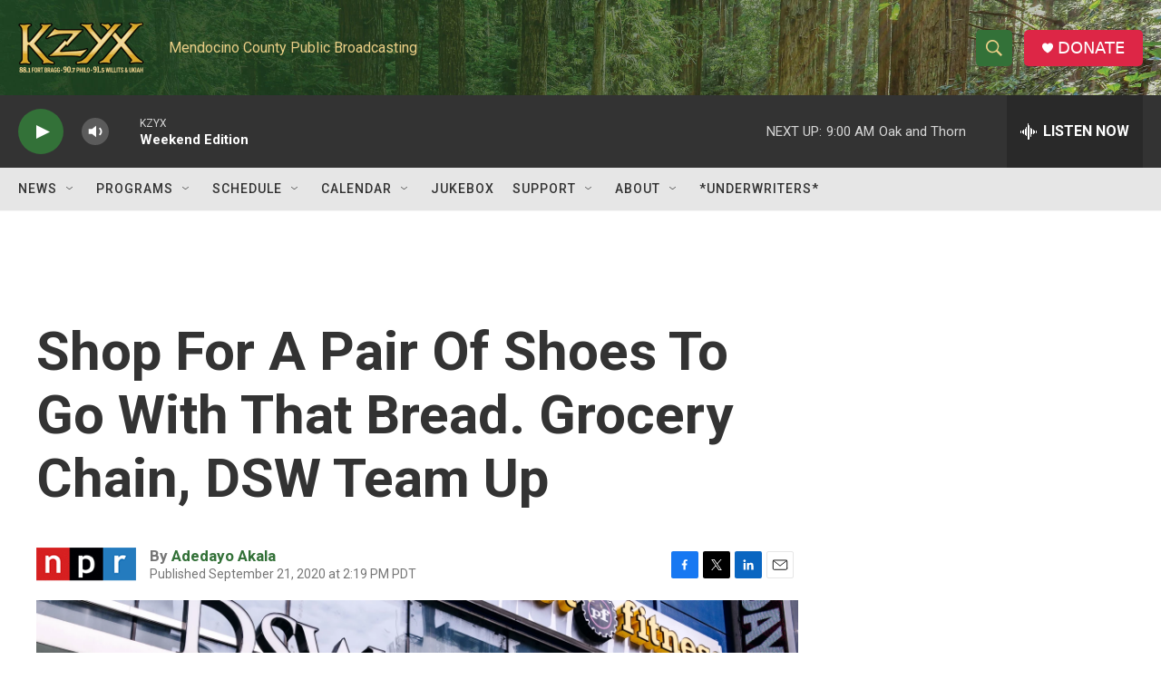

--- FILE ---
content_type: text/html; charset=utf-8
request_url: https://www.google.com/recaptcha/api2/aframe
body_size: 266
content:
<!DOCTYPE HTML><html><head><meta http-equiv="content-type" content="text/html; charset=UTF-8"></head><body><script nonce="XiIlyKHveahsUwpbBTPoBg">/** Anti-fraud and anti-abuse applications only. See google.com/recaptcha */ try{var clients={'sodar':'https://pagead2.googlesyndication.com/pagead/sodar?'};window.addEventListener("message",function(a){try{if(a.source===window.parent){var b=JSON.parse(a.data);var c=clients[b['id']];if(c){var d=document.createElement('img');d.src=c+b['params']+'&rc='+(localStorage.getItem("rc::a")?sessionStorage.getItem("rc::b"):"");window.document.body.appendChild(d);sessionStorage.setItem("rc::e",parseInt(sessionStorage.getItem("rc::e")||0)+1);localStorage.setItem("rc::h",'1768749334618');}}}catch(b){}});window.parent.postMessage("_grecaptcha_ready", "*");}catch(b){}</script></body></html>